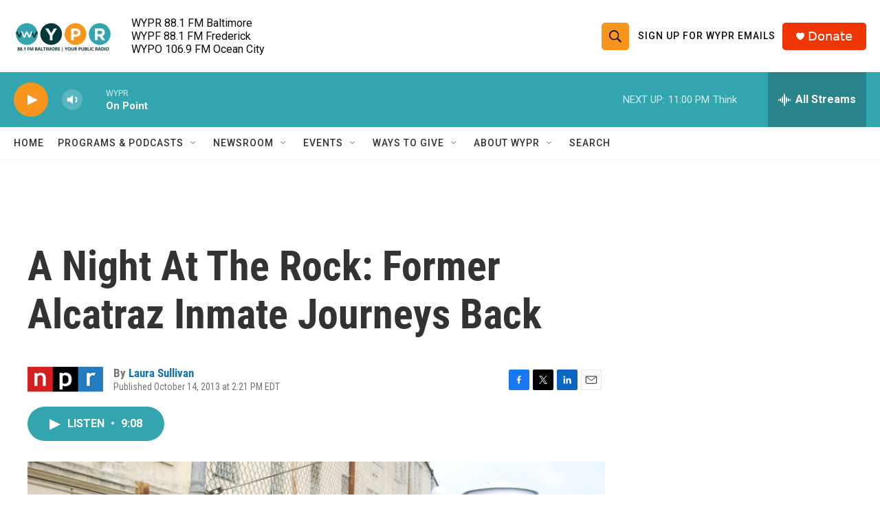

--- FILE ---
content_type: text/html; charset=utf-8
request_url: https://www.google.com/recaptcha/api2/aframe
body_size: 184
content:
<!DOCTYPE HTML><html><head><meta http-equiv="content-type" content="text/html; charset=UTF-8"></head><body><script nonce="8EZ7uWs1tfqZ9fkDHDAf1A">/** Anti-fraud and anti-abuse applications only. See google.com/recaptcha */ try{var clients={'sodar':'https://pagead2.googlesyndication.com/pagead/sodar?'};window.addEventListener("message",function(a){try{if(a.source===window.parent){var b=JSON.parse(a.data);var c=clients[b['id']];if(c){var d=document.createElement('img');d.src=c+b['params']+'&rc='+(localStorage.getItem("rc::a")?sessionStorage.getItem("rc::b"):"");window.document.body.appendChild(d);sessionStorage.setItem("rc::e",parseInt(sessionStorage.getItem("rc::e")||0)+1);localStorage.setItem("rc::h",'1768966559524');}}}catch(b){}});window.parent.postMessage("_grecaptcha_ready", "*");}catch(b){}</script></body></html>